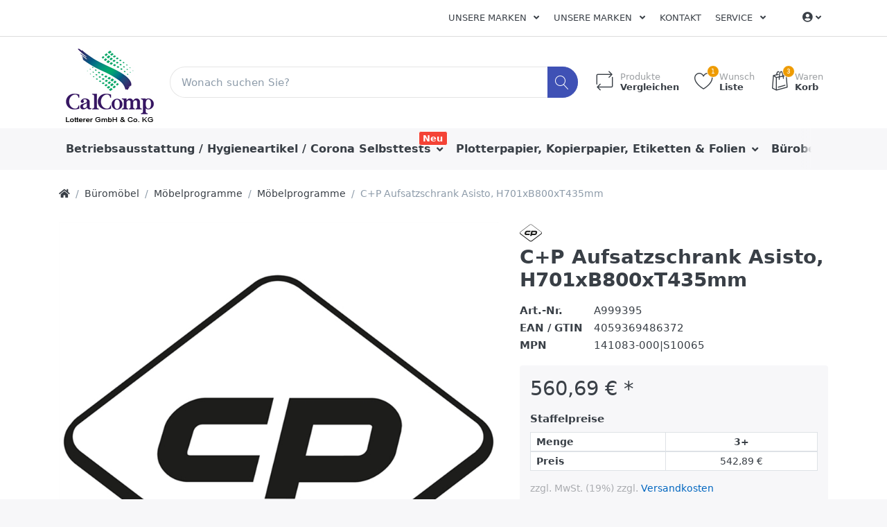

--- FILE ---
content_type: text/html; charset=utf-8
request_url: https://www.lotterer.de/p/c-p-aufsatzschrank-asisto-h701xb800xt435mm-a999395
body_size: 20369
content:

<!DOCTYPE html>
<html  id="" lang="de" dir="ltr" data-pnotify-firstpos1="0">
<head>
    <meta charset="utf-8">
    <title itemprop="name">Lotterer GmbH & Co. KG. C+P Aufsatzschrank Asisto, H701xB800xT435mm</title>
    <meta http-equiv="x-ua-compatible" content="ie=edge">
    <meta name="viewport" content="width=device-width, initial-scale=1.0, maximum-scale=1.0, minimum-scale=1.0, user-scalable=no, viewport-fit=cover, shrink-to-fit=no">
    <meta name="HandheldFriendly" content="true">
    <meta name="description" content="Ihr professioneller Bürohändler, hier erhalten Sie alles für ihr Büro, sämtliches Büromaterial sowie Tinte, Toner, Kopierpapier, Drucker, Plotter Papier, Kaffee, Hygieneartikel, Toilettenpapier, Küchenrollen und vieles mehr" />
    <meta name="keywords" content="Lotterer, Lotterer GmbH &amp; Co. KG, Lotterer.de, Büro, Tinte, Toner, Plotter, Plotterpapier, office, Office, Büromaterialien, OCE, Canon, HP , Brother, PPC Rollen, Kopierpapier, Drucker, Plotter Papier, Kaffee, Toilettenpapier, Küchenrollen, Hygieneartikel, Toilettenpapier, Fair Paper, Fairpaper, Canon, OCE, HP, Brother, Kaffee," />
    <meta name="generator" content="Smartstore 4.1.0.0" />
    <meta property="sm:root" content="/" />



    



<script>
    try {
        if (typeof navigator === 'undefined') navigator = {};
        html = document.documentElement;
        if (/Edge\/\d+/.test(navigator.userAgent)) { html.className += ' edge' }
        else if ('mozMatchesSelector' in html) { html.className += ' moz' }
        else if (/iPad|iPhone|iPod/.test(navigator.userAgent) && !window.MSStream) { html.className += ' ios' }
        else if ('webkitMatchesSelector' in html) { html.className += ' wkit' }
        else if (/constructor/i.test(window.HTMLElement)) { html.className += ' safari' };
        html.className += (this.top === this.window ? ' not-' : ' ') + 'framed';
    } catch (e) { }
</script>
<!--[if !IE]>-->
<script>var ieMode = 0; try { if (document.documentMode) { ieMode = document.documentMode; html.className += ' ie iepost8 ie' + document.documentMode } else { html.className += ' not-ie' }; } catch (e) { }; navigator.isIE = ieMode</script>
<!-- <![endif]-->

<script>
    if (navigator.isIE) {
        document.addEventListener('DOMContentLoaded', function () {
            // Add html alert after header, before content
            const alert = document.createElement('div');
            alert.className = 'container alert alert-warning mt-3';
            alert.innerText = "Sie verwenden einen nicht unterstützten Browser! Bitte ziehen Sie in Betracht, zu einem modernen Browser wie Google Chrome, Firefox oder Opera zu wechseln, um Ihr Einkaufserlebnis in vollen Zügen genießen zu können.";
            const page = document.getElementsByClassName('page-main');
            if (page.length < 1) return;

            const content = document.getElementById('content-wrapper');
            if (!content) return;

            page[0].insertBefore(alert, content);
        });
    }
</script>

    
    <meta name="accept-language" content="de-DE"/>


<script>
	window.Res = {
 "Common.Notification": "Benachrichtigung",  "Common.Close": "Schließen",  "Common.On": "An",  "Common.OK": "OK",  "Common.Cancel": "Abbrechen",  "Common.Off": "Aus",  "Common.CtrlKey": "Strg",  "Common.ShiftKey": "Umschalt",  "Common.AltKey": "Alt",  "Common.DelKey": "Entf",  "Common.EnterKey": "Eingabe",  "Common.EscKey": "Esc",  "Products.Longdesc.More": "Mehr anzeigen",  "Products.Longdesc.Less": "Weniger anzeigen",  "Jquery.Validate.Email": "Bitte geben Sie eine gültige E-Mail-Adresse ein.",  "Jquery.Validate.Required": "Diese Angabe ist erforderlich.",  "Jquery.Validate.Remote": "Bitte korrigieren Sie dieses Feld.",  "Jquery.Validate.Url": "Bitte geben Sie eine gültige URL ein.",  "Jquery.Validate.Date": "Bitte geben Sie ein gültiges Datum ein.",  "Jquery.Validate.DateISO": "Bitte geben Sie ein gültiges Datum (nach ISO) ein.",  "Jquery.Validate.Number": "Bitte geben Sie eine gültige Nummer ein.",  "Jquery.Validate.Digits": "Bitte geben Sie nur Ziffern ein.",  "Jquery.Validate.Creditcard": "Bitte geben Sie eine gültige Kreditkartennummer ein.",  "Jquery.Validate.Equalto": "Wiederholen Sie bitte die Eingabe.",  "Jquery.Validate.Maxlength": "Bitte geben Sie nicht mehr als {0} Zeichen ein.",  "Jquery.Validate.Minlength": "Bitte geben Sie mindestens {0} Zeichen ein.",  "Jquery.Validate.Rangelength": "Die Länge der Eingabe darf minimal {0} und maximal {1} Zeichen lang sein.",  "jquery.Validate.Range": "Bitte geben Sie einen Wert zwischen {0} und {1} ein.",  "Jquery.Validate.Max": "Bitte geben Sie einen Wert kleiner oder gleich {0} ein.",  "Jquery.Validate.Min": "Bitte geben Sie einen Wert größer oder gleich {0} ein.",  "Admin.Common.AreYouSure": "Sind Sie sicher?",  "FileUploader.Dropzone.Message": "Zum Hochladen Dateien hier ablegen oder klicken",  "FileUploader.Dropzone.DictDefaultMessage": "Dateien zum Hochladen hier ablegen",  "FileUploader.Dropzone.DictFallbackMessage": "Ihr Browser unterstützt keine Datei-Uploads per Drag'n'Drop.",  "FileUploader.Dropzone.DictFallbackText": "Bitte benutzen Sie das untenstehende Formular, um Ihre Dateien wie in längst vergangenen Zeiten hochzuladen.",  "FileUploader.Dropzone.DictFileTooBig": "Die Datei ist zu groß ({{filesize}}MB). Maximale Dateigröße: {{maxFilesize}}MB.",  "FileUploader.Dropzone.DictInvalidFileType": "Dateien dieses Typs können nicht hochgeladen werden.",  "FileUploader.Dropzone.DictResponseError": "Der Server gab die Antwort {{statusCode}} zurück.",  "FileUploader.Dropzone.DictCancelUpload": "Upload abbrechen",  "FileUploader.Dropzone.DictUploadCanceled": "Upload abgebrochen.",  "FileUploader.Dropzone.DictCancelUploadConfirmation": "Sind Sie sicher, dass Sie den Upload abbrechen wollen?",  "FileUploader.Dropzone.DictRemoveFile": "Datei entfernen",  "FileUploader.Dropzone.DictMaxFilesExceeded": "Sie können keine weiteren Dateien hochladen.",  "FileUploader.StatusWindow.Uploading.File": "Datei wird hochgeladen",  "FileUploader.StatusWindow.Uploading.Files": "Dateien werden hochgeladen",  "FileUploader.StatusWindow.Complete.File": "Upload abgeschlossen",  "FileUploader.StatusWindow.Complete.Files": "Uploads abgeschlossen",  "FileUploader.StatusWindow.Canceled.File": "Upload abgebrochen",  "FileUploader.StatusWindow.Canceled.Files": "Uploads abgebrochen",     };

    window.ClientId = "109d05b6-674d-41ae-94d8-abb66847c4fd";
</script>


    
    <link as="image" href="//www.lotterer.de/media/332322/content/Lotterer_Logo_04_web.jpg" rel="preload" />
<link as="font" crossorigin="" href="/Content/fontastic/fonts/fontastic.woff" rel="preload" />
<link as="font" crossorigin="" href="/Content/vendors/fa5/webfonts/fa-solid-900.woff2" rel="preload" />
<link as="font" crossorigin="" href="/Content/vendors/fa5/webfonts/fa-regular-400.woff2" rel="preload" />


    

    <link rel="shortcut icon" href="//www.lotterer.de/media/332324/content/favicon.ico?v=4.1" />

    <!-- png icons -->
    <link rel="icon" type="image/png" sizes="16x16" href="//www.lotterer.de/media/332323/content/Icon_CalComp.png?size=16">
    <link rel="icon" type="image/png" sizes="32x32" href="//www.lotterer.de/media/332323/content/Icon_CalComp.png?size=32">
    <link rel="icon" type="image/png" sizes="96x96" href="//www.lotterer.de/media/332323/content/Icon_CalComp.png?size=96">
    <link rel="icon" type="image/png" sizes="196x196" href="//www.lotterer.de/media/332323/content/Icon_CalComp.png?size=196">

    <!-- Apple touch icons -->
    <link rel="apple-touch-icon" sizes="57x57" href="//www.lotterer.de/media/332329/content/Lotterer_Icon_web.jpg?size=57">
    <link rel="apple-touch-icon" sizes="60x60" href="//www.lotterer.de/media/332329/content/Lotterer_Icon_web.jpg?size=60">
    <link rel="apple-touch-icon" sizes="72x72" href="//www.lotterer.de/media/332329/content/Lotterer_Icon_web.jpg?size=72">
    <link rel="apple-touch-icon" sizes="76x76" href="//www.lotterer.de/media/332329/content/Lotterer_Icon_web.jpg?size=76">
    <link rel="apple-touch-icon" sizes="114x114" href="//www.lotterer.de/media/332329/content/Lotterer_Icon_web.jpg?size=114">
    <link rel="apple-touch-icon" sizes="120x120" href="//www.lotterer.de/media/332329/content/Lotterer_Icon_web.jpg?size=120">
    <link rel="apple-touch-icon" sizes="144x144" href="//www.lotterer.de/media/332329/content/Lotterer_Icon_web.jpg?size=144">
    <link rel="apple-touch-icon" sizes="152x152" href="//www.lotterer.de/media/332329/content/Lotterer_Icon_web.jpg?size=152">
    <link rel="apple-touch-icon" sizes="180x180" href="//www.lotterer.de/media/332329/content/Lotterer_Icon_web.jpg?size=180">

    <!-- Microsoft tiles -->
        <meta name="msapplication-TileColor" content="#ffffff">
    <meta name="msapplication-TileImage" content="//www.lotterer.de/media/332323/content/Icon_CalComp.png?size=144">
    <meta name="msapplication-config" content="/browserconfig.xml" />


    <link href="/bundles/css/kaiwroqv5h-z1rrtpbcsflbsbcvwh2pvbrxbslqbuw41?v=r_iu9C0McGILBwpJ5Jh0sPHr58ocqkB_QNBUvsmdW201" rel="stylesheet"/>

<link href="/Themes/Flex/Content/theme.scss" rel="stylesheet" type="text/css" />

    <script src="/bundles/js/w7ar7xaahjxetk7y541-liwb0fnuimdqdas0qtmrxoa1?v=8Ywxgy-xHzt53KjDA9qzUGP_Uv0gvVwf0iyEcYxaCGY1"></script>





    <script>jQuery(function () { if (SmartStore.globalization) { SmartStore.globalization.culture = {"name":"de-DE","englishName":"German (Germany)","nativeName":"Deutsch (Deutschland)","isRTL":false,"language":"de","numberFormat":{",":".",".":",","pattern":[1],"decimals":2,"groupSizes":[3],"+":"+","-":"-","NaN":"NaN","negativeInfinity":"-unendlich","positiveInfinity":"+unendlich","percent":{",":".",".":",","pattern":[0,0],"decimals":2,"groupSizes":[3],"symbol":"%"},"currency":{",":".",".":",","pattern":[8,3],"decimals":2,"groupSizes":[3],"symbol":"€"}},"dateTimeFormat":{"calendarName":"Gregorianischer Kalender","/":".",":":":","firstDay":1,"twoDigitYearMax":2029,"AM":null,"PM":null,"days":{"names":["Sonntag","Montag","Dienstag","Mittwoch","Donnerstag","Freitag","Samstag"],"namesAbbr":["So","Mo","Di","Mi","Do","Fr","Sa"],"namesShort":["So","Mo","Di","Mi","Do","Fr","Sa"]},"months":{"names":["Januar","Februar","März","April","Mai","Juni","Juli","August","September","Oktober","November","Dezember",""],"namesAbbr":["Jan.","Feb.","März","Apr.","Mai","Juni","Juli","Aug.","Sept.","Okt.","Nov.","Dez.",""]},"patterns":{"d":"dd.MM.yyyy","D":"dddd, d. MMMM yyyy","t":"HH:mm","T":"HH:mm:ss","g":"dd.MM.yyyy HH:mm","G":"dd.MM.yyyy HH:mm:ss","f":"dddd, d. MMMM yyyy HH:mm:ss","F":"dddd, d. MMMM yyyy HH:mm:ss","M":"d. MMMM","Y":"MMMM yyyy","u":"yyyy'-'MM'-'dd HH':'mm':'ss'Z'"}}}; }; });</script>
<meta property='sm:pagedata' content='{"type":"category","id":447,"menuItemId":1,"entityId":447,"parentId":69}' />
<meta property='og:site_name' content='Lotterer GmbH & Co.KG' />
<meta property='og:site' content='https://www.lotterer.de/' />
<meta property='og:url' content='https://www.lotterer.de/p/c-p-aufsatzschrank-asisto-h701xb800xt435mm-a999395' />
<meta property='og:type' content='product' />
<meta property='og:title' content='C+P Aufsatzschrank Asisto, H701xB800xT435mm' />
<meta property='twitter:card' content='summary' />
<meta property='twitter:title' content='C+P Aufsatzschrank Asisto, H701xB800xT435mm' />
<meta property='og:image' content='https://www.lotterer.de/media/284456/catalog/c-p-aufsatzschrank-asisto-h701xb800xt435mm-A999395' />
<meta property='og:image:type' content='image/jpeg' />
<meta property='twitter:image' content='https://www.lotterer.de/media/284456/catalog/c-p-aufsatzschrank-asisto-h701xb800xt435mm-A999395' />
<meta property='og:image:alt' content='c-p-aufsatzschrank-asisto-h701xb800xt435mm-A999395' />
<meta property='twitter:image:alt' content='c-p-aufsatzschrank-asisto-h701xb800xt435mm-A999395' />
<meta property='og:image:width' content='800' />
<meta property='og:image:height' content='800' />
<meta property='article:published_time' content='01/01/0001 00:00:00' />


    <script src="/Scripts/smartstore.globalization.adapter.js"></script>


    <!--Powered by Smartstore - https://www.smartstore.com-->
</head>
<body class="lyt-cols-1">

	

<div id="page">
    <div class="canvas-blocker canvas-slidable"></div>

    <div class="page-main canvas-slidable">
            <header id="header">
                <div class="menubar-section d-none d-lg-block menubar-light">
                    <div class="container menubar-container">





<nav class="menubar navbar navbar-slide">
    <nav class="menubar-group ml-0">

    </nav>

	<nav class="menubar-group ml-auto">







<div class="cms-menu cms-menu-dropdown" data-menu-name="test">
	<div class="dropdown">
		<a data-toggle="dropdown" aria-haspopup="true" aria-expanded="false" href="#" rel="nofollow" class="menubar-link">
			<span >Unsere Marken</span>
			<i class="fal fa-angle-down menubar-caret"></i>
		</a>
			<div class="dropdown-menu dropdown-menu-left">
			<a href="https://www.lotterer.de/manufacturer/all" class="dropdown-item menu-link">
				<span >Alle Marken</span>
			</a>
	</div>

	</div>
</div>




<div class="cms-menu cms-menu-dropdown" data-menu-name="test">
	<div class="dropdown">
		<a data-toggle="dropdown" aria-haspopup="true" aria-expanded="false" href="#" rel="nofollow" class="menubar-link">
			<span >Unsere Marken</span>
			<i class="fal fa-angle-down menubar-caret"></i>
		</a>
			<div class="dropdown-menu dropdown-menu-left">
			<a href="https://www.lotterer.de/manufacturer/all" class="dropdown-item menu-link">
				<span >Alle Marken</span>
			</a>
	</div>

	</div>
</div>



			<a class="menubar-link" href="/contactus">Kontakt</a>




<div class="cms-menu cms-menu-dropdown" data-menu-name="helpandservice">
	<div class="dropdown">
		<a data-toggle="dropdown" aria-haspopup="true" aria-expanded="false" href="#" rel="nofollow" class="menubar-link">
			<span >Service</span>
			<i class="fal fa-angle-down menubar-caret"></i>
		</a>
			<div class="dropdown-menu dropdown-menu-left">
			<a href="/newproducts" class="dropdown-item menu-link">
				<span >Neu eingetroffen</span>
			</a>
			<a href="/manufacturer/all" class="dropdown-item menu-link">
				<span >Alle Marken</span>
			</a>
			<a href="/recentlyviewedproducts" class="dropdown-item menu-link">
				<span >Zuletzt angesehen</span>
			</a>
			<a href="/compareproducts" class="dropdown-item menu-link">
				<span >Produktliste vergleichen</span>
			</a>
					<div class="dropdown-divider"></div>
			<a href="/ueber-uns" class="dropdown-item menu-link">
				<span >&#220;ber uns</span>
			</a>
			<a href="/versand-und-rueckgabe" class="dropdown-item menu-link">
				<span >Versandinfos</span>
			</a>
			<a href="/agb" class="dropdown-item menu-link">
				<span >AGB</span>
			</a>
	</div>

	</div>
</div>



	</nav>

    <nav class="menubar-group menubar-group--special">
                        
    </nav>

        <nav id="menubar-my-account" class="menubar-group">
            <div class="dropdown">
                <a class="menubar-link" data-toggle=dropdown aria-haspopup="true" aria-expanded="false" href="/customer/info" rel="nofollow">
                    <i class="fas fa-user-circle menubar-icon"></i>

					    <span></span>
                        <i class="fal fa-angle-down menubar-caret"></i>
                </a>



    <div class="dropdown-menu dropdown-menu-right">
        


		<a class="dropdown-item" href="/customer/info" rel="nofollow">
			<i class="fal fa-user fa-fw"></i>
			<span>Mein Konto</span>
		</a>

        

            <a class="dropdown-item" href="/wishlist">
                <i class="fal fa-heart fa-fw"></i>
				<span>Wunschliste</span> 
				<span class="wishlist-qty badge badge-success d-none">0</span>
			</a> 
                    <a id="topcartlink" class="dropdown-item" href="/cart">
                <i class="fal fa-shopping-bag fa-fw"></i>
				<span>Warenkorb</span> 
				<span class="cart-qty badge badge-success d-none">0</span>
			</a>
        <div class="dropdown-divider"></div>
        <a class="dropdown-item" href="/logout" rel="nofollow">
            <i class="fal fa-sign-out-alt fa-fw"></i>
			<span>Abmelden</span>
		</a>



    </div>
            </div>



        </nav>

</nav>




                    </div>
                </div>
                <div class="shopbar-section shopbar-light"> 
                    <div class="container shopbar-container">

<div class="shopbar">
	<div class="shopbar-col-group shopbar-col-group-brand">
		<!-- LOGO -->
		<div class="shopbar-col shop-logo">

<a href="/" class="brand">          
        <img src='//www.lotterer.de/media/332322/content/Lotterer_Logo_04_web.jpg' 
            alt="Lotterer GmbH &amp; Co.KG" 
            title="Lotterer GmbH &amp; Co.KG"
			class="img-fluid"
            width="150"
            height="120" />
</a>

		</div>

		<!-- SEARCH -->
		<div class="shopbar-col shopbar-search">

<form action="/search" class="instasearch-form" method="get">
	<input type="text"
			class="instasearch-term form-control"
			name="q"
			placeholder="Wonach suchen Sie?"
		    data-instasearch="true"
			data-minlength="3"
			data-showthumbs="true"
			data-url="/instantsearch"
            data-origin="Search/Search"
			 autocomplete="off" />

	<button type="submit" class="btn btn-primary btn-icon instasearch-button" title="Suchen">
		<i class="icm icm-magnifier instasearch-icon"></i>
	</button>

	<div class="instasearch-drop">
		<div class="instasearch-drop-body clearfix"></div>
	</div>


</form>
		</div>
	</div>

	<div class="shopbar-col-group shopbar-col-group-tools">
		<!-- TOOLS -->


<div class="shopbar-col shopbar-tools" data-summary-href="/shoppingcart/cartsummary?cart=True&amp;wishlist=True&amp;compare=True">

	<!-- Hamburger Menu -->
	<div class="shopbar-tool d-lg-none" id="shopbar-menu">
		<a class="shopbar-button" href="#" data-toggle="offcanvas" data-autohide="true" data-placement="left" data-fullscreen="false" data-disablescrolling="true" data-target="#offcanvas-menu">
			<span class="shopbar-button-icon">
				<i class="icm icm-menu"></i>
			</span>
			<span class="shopbar-button-label-sm">
				Menü
			</span>
		</a>
	</div>



	<!-- User -->
	<div class="shopbar-tool d-lg-none" id="shopbar-user">
		<a class="shopbar-button" href="/customer/info">
			<span class="shopbar-button-icon">
				<i class="icm icm-user"></i>
			</span>
			<span class="shopbar-button-label-sm">
				Mein Konto
			</span>
		</a>
	</div>

		<div class="shopbar-tool" id="shopbar-compare" data-target="#compare-tab">
			<a href="/compareproducts"  class="shopbar-button navbar-toggler" data-toggle="offcanvas" data-summary-href="/shoppingcart/cartsummary?compare=True"
			   data-autohide="true" data-placement="right" data-fullscreen="false" data-disablescrolling="true" data-target="#offcanvas-cart">
				<span class="shopbar-button-icon">
					<i class="icm icm-repeat"></i>
					<span class='badge badge-pill label-cart-amount badge-warning' style="display:none" data-bind-to="CompareItemsCount">0</span>
				</span>
				<span class="shopbar-button-label">
					<span>Produkte</span><br />
					<strong>Vergleichen</strong>
				</span>
				<span class="shopbar-button-label-sm">
					Vergleichen
				</span>
			</a>
		</div>

		<div class="shopbar-tool" id="shopbar-wishlist" data-target="#wishlist-tab">
			<a href="/wishlist" class="shopbar-button navbar-toggler" data-toggle="offcanvas" data-summary-href="/shoppingcart/cartsummary?wishlist=True"
				data-autohide="true" data-placement="right" data-fullscreen="false" data-disablescrolling="true" data-target="#offcanvas-cart">
				<span class="shopbar-button-icon">
					<i class="icm icm-heart"></i>
					<span class='badge badge-pill label-cart-amount badge-warning' style="display:none" data-bind-to="WishlistItemsCount">0</span>
				</span>
				<span class="shopbar-button-label">
					<span>Wunsch</span><br />
					<strong>Liste</strong>
				</span>
				<span class="shopbar-button-label-sm">
					Wunschliste
				</span>
			</a>
		</div>

		<div class="shopbar-tool" id="shopbar-cart" data-target="#cart-tab">
			<a href="/cart" class="shopbar-button navbar-toggler" data-toggle="offcanvas" data-summary-href="/shoppingcart/cartsummary?cart=True"
			   data-autohide="true" data-placement="right" data-fullscreen="false" data-disablescrolling="true" data-target="#offcanvas-cart">
				<span class="shopbar-button-icon">
					<i class="icm icm-bag"></i>
					<span class='badge badge-pill label-cart-amount badge-warning' style="display:none" data-bind-to="CartItemsCount">
						0
					</span>
				</span>
				<span class="shopbar-button-label">
					<span>Waren</span><br />
					<strong>Korb</strong>
				</span>
				<span class="shopbar-button-label-sm">
					Warenkorb
				</span>
			</a>
		</div>



</div>



	</div>
</div>
                    </div>
                </div>
                <div class="megamenu-section d-none d-lg-block">
                    <nav class='navbar navbar-light'>
                        <div class="container megamenu-container">



<div class="megamenu simple">



<div class="cms-menu cms-menu-navbar" data-menu-name="main">
    <div class="megamenu-nav megamenu-nav--prev alpha">
	    <a href="#" class="megamenu-nav-btn btn btn-icon"><i class="far fa-chevron-left"></i></a>
    </div>

    <ul class="navbar-nav flex-row flex-nowrap" id="menu-main">

            <li id="main-nav-item-311183" data-id="311183" class="nav-item dropdown-submenu">
                <a href="/c/betriebsausstattung-lager" class="nav-link menu-link dropdown-toggle" aria-expanded="false" data-target="#dropdown-menu-311183">
					<span >Betriebsausstattung / Hygieneartikel / Corona Selbsttests</span>
                </a>
                    <label class="badge badge-danger">Neu</label>
            </li>
            <li id="main-nav-item-311262" data-id="311262" class="nav-item dropdown-submenu">
                <a href="/c/papier-etiketten-folien" class="nav-link menu-link dropdown-toggle" aria-expanded="false" data-target="#dropdown-menu-311262">
					<span >Plotterpapier, Kopierpapier, Etiketten &amp; Folien</span>
                </a>
            </li>
            <li id="main-nav-item-311283" data-id="311283" class="nav-item dropdown-submenu">
                <a href="/c/buerobedarf" class="nav-link menu-link dropdown-toggle" aria-expanded="false" data-target="#dropdown-menu-311283">
					<span >B&#252;robedarf</span>
                </a>
            </li>
            <li id="main-nav-item-311360" data-id="311360" class="nav-item dropdown-submenu">
                <a href="/c/tinte-toner" class="nav-link menu-link dropdown-toggle" aria-expanded="false" data-target="#dropdown-menu-311360">
					<span >Tinte &amp; Toner</span>
                </a>
            </li>
            <li id="main-nav-item-311371" data-id="311371" class="nav-item dropdown-submenu">
                <a href="/c/ordnen-archivieren" class="nav-link menu-link dropdown-toggle" aria-expanded="false" data-target="#dropdown-menu-311371">
					<span >Ordnen &amp; Archivieren</span>
                </a>
            </li>

            <li class="nav-item dropdown" data-id="-1">
                <a href="#" class="nav-link dropdown-toggle" aria-expanded="false" data-target="#dropdown-menu--1">
                    Mehr
                </a>
            </li>
    </ul>

    <div class="megamenu-nav megamenu-nav--next omega">
	    <a href="#" class="megamenu-nav-btn btn btn-icon"><i class="far fa-chevron-right"></i></a>
    </div>
</div>
</div>

<div class="megamenu-dropdown-container simple">
        <div id="dropdown-menu-311183" data-id="311183">
            <div class='dropdown-menu'>        <a href="/c/hygiene-reinigung" id="dropdown-item-311184" data-id="311184" class="dropdown-item">
            <span >Hygiene / Reinigung / Corona Selbsttests</span>
        </a>
        <a href="/c/gebaeude-raumausstattung" id="dropdown-item-311219" data-id="311219" class="dropdown-item">
            <span >Geb&#228;ude &amp; Raumausstattung</span>
        </a>
        <a href="/c/kueche-catering" id="dropdown-item-311224" data-id="311224" class="dropdown-item">
            <span >K&#252;che &amp; Catering</span>
        </a>
        <a href="/c/elektrokleingeraete" id="dropdown-item-311229" data-id="311229" class="dropdown-item">
            <span >Elektrokleinger&#228;te</span>
        </a>
        <a href="/c/lagerausstattung" id="dropdown-item-311236" data-id="311236" class="dropdown-item">
            <span >Lagerausstattung</span>
        </a>
        <a href="/c/arbeitsschutz-sicherheit" id="dropdown-item-311252" data-id="311252" class="dropdown-item">
            <span >Arbeitsschutz &amp; Sicherheit</span>
        </a>
</div>
        </div>
        <div id="dropdown-menu-311262" data-id="311262">
            <div class='dropdown-menu'>        <a href="/c/plotterpapier" id="dropdown-item-311263" data-id="311263" class="dropdown-item">
            <span >Plotterpapier</span>
        </a>
        <a href="/c/papier" id="dropdown-item-311264" data-id="311264" class="dropdown-item">
            <span >Kopierpapier, Endlospapier, Recyclingpapier</span>
        </a>
        <a href="/c/etiketten" id="dropdown-item-311274" data-id="311274" class="dropdown-item">
            <span >Etiketten</span>
        </a>
        <a href="/c/folien" id="dropdown-item-311280" data-id="311280" class="dropdown-item">
            <span >Folien</span>
        </a>
</div>
        </div>
        <div id="dropdown-menu-311283" data-id="311283">
            <div class='dropdown-menu'>        <a href="/c/buecher" id="dropdown-item-311284" data-id="311284" class="dropdown-item">
            <span >B&#252;cher</span>
        </a>
        <a href="/c/schreibtisch-organisation" id="dropdown-item-311287" data-id="311287" class="dropdown-item">
            <span >Schreibtisch Organisation</span>
        </a>
        <a href="/c/formulare-vertraege" id="dropdown-item-311302" data-id="311302" class="dropdown-item">
            <span >Formulare &amp; Vertr&#228;ge</span>
        </a>
        <a href="/c/kalender" id="dropdown-item-311306" data-id="311306" class="dropdown-item">
            <span >Kalender</span>
        </a>
        <a href="/c/buerokleinteile" id="dropdown-item-311310" data-id="311310" class="dropdown-item">
            <span >B&#252;rokleinteile</span>
        </a>
        <a href="/c/kleber" id="dropdown-item-311313" data-id="311313" class="dropdown-item">
            <span >Kleber</span>
        </a>
        <a href="/c/locher-heftgeraete" id="dropdown-item-311319" data-id="311319" class="dropdown-item">
            <span >Locher &amp; Heftger&#228;te</span>
        </a>
        <a href="/c/schreibunterlagen" id="dropdown-item-311326" data-id="311326" class="dropdown-item">
            <span >Schreibunterlagen</span>
        </a>
        <a href="/c/bloecke-notizbuecher" id="dropdown-item-311328" data-id="311328" class="dropdown-item">
            <span >Bl&#246;cke &amp; Notizb&#252;cher</span>
        </a>
        <a href="/c/schreiben-korrigieren" id="dropdown-item-311333" data-id="311333" class="dropdown-item">
            <span >Schreiben &amp; Korrigieren</span>
        </a>
        <a href="/c/stempel" id="dropdown-item-311352" data-id="311352" class="dropdown-item">
            <span >Stempel</span>
        </a>
        <a href="/c/haftnotizen" id="dropdown-item-311354" data-id="311354" class="dropdown-item">
            <span >Haftnotizen</span>
        </a>
        <a href="/c/zettel-zettelkaesten" id="dropdown-item-311357" data-id="311357" class="dropdown-item">
            <span >Zettel &amp; Zettelk&#228;sten</span>
        </a>
</div>
        </div>
        <div id="dropdown-menu-311360" data-id="311360">
            <div class='dropdown-menu'>        <a href="/c/farb-korrekturbaender" id="dropdown-item-311361" data-id="311361" class="dropdown-item">
            <span >Farb- &amp; Korrekturb&#228;nder</span>
        </a>
        <a href="/c/tintenpatronen-toner" id="dropdown-item-311364" data-id="311364" class="dropdown-item">
            <span >Tintenpatronen &amp; Toner</span>
        </a>
        <a href="/c/thermotransferbaender-thermorollen" id="dropdown-item-311369" data-id="311369" class="dropdown-item">
            <span >Thermotransferb&#228;nder &amp; Thermorollen</span>
        </a>
</div>
        </div>
        <div id="dropdown-menu-311371" data-id="311371">
            <div class='dropdown-menu'>        <a href="/c/archivierung" id="dropdown-item-311372" data-id="311372" class="dropdown-item">
            <span >Archivierung</span>
        </a>
        <a href="/c/dokumentenboxen-taschen" id="dropdown-item-311377" data-id="311377" class="dropdown-item">
            <span >Dokumentenboxen &amp; Taschen</span>
        </a>
        <a href="/c/prospekt-sichthuellen" id="dropdown-item-311382" data-id="311382" class="dropdown-item">
            <span >Prospekt- &amp; Sichth&#252;llen</span>
        </a>
        <a href="/c/mappen-hefter" id="dropdown-item-311386" data-id="311386" class="dropdown-item">
            <span >Mappen &amp; Hefter</span>
        </a>
        <a href="/c/registratur" id="dropdown-item-311398" data-id="311398" class="dropdown-item">
            <span >Registratur</span>
        </a>
        <a href="/c/ordner-ringbuecher" id="dropdown-item-311400" data-id="311400" class="dropdown-item">
            <span >Ordner &amp; Ringb&#252;cher</span>
        </a>
</div>
        </div>
        <div id="dropdown-menu-311409" data-id="311409">
            <div class='dropdown-menu'>        <a href="/c/briefumschlaege" id="dropdown-item-311410" data-id="311410" class="dropdown-item">
            <span >Briefumschl&#228;ge</span>
        </a>
        <a href="/c/kartons-fuellmaterial" id="dropdown-item-311415" data-id="311415" class="dropdown-item">
            <span >Kartons &amp; F&#252;llmaterial</span>
        </a>
        <a href="/c/versandtaschen-rollen" id="dropdown-item-311418" data-id="311418" class="dropdown-item">
            <span >Versandtaschen &amp; Rollen</span>
        </a>
        <a href="/c/versand-zubehoer" id="dropdown-item-311424" data-id="311424" class="dropdown-item">
            <span >Versand Zubeh&#246;r</span>
        </a>
</div>
        </div>
        <div id="dropdown-menu-311430" data-id="311430">
            <div class='dropdown-menu'>        <a href="/plotter" id="dropdown-item-311431" data-id="311431" class="dropdown-item">
            <span >Plotter &amp; Faltmaschinen</span>
        </a>
        <a href="/c/drucker-scanner-faxgeraete" id="dropdown-item-311432" data-id="311432" class="dropdown-item">
            <span >Drucker, Scanner &amp; Faxger&#228;te</span>
        </a>
        <a href="/c/faxgeraete" id="dropdown-item-311437" data-id="311437" class="dropdown-item">
            <span >Dokumentenscanner &amp; Faxger&#228;te</span>
        </a>
        <a href="/c/telefone-smartphones" id="dropdown-item-311438" data-id="311438" class="dropdown-item">
            <span >Telefone &amp; Smartphones</span>
        </a>
        <a href="/c/bargeldabwicklung" id="dropdown-item-311446" data-id="311446" class="dropdown-item">
            <span >Bargeldabwicklung</span>
        </a>
        <a href="/c/audio-hifi" id="dropdown-item-311453" data-id="311453" class="dropdown-item">
            <span >Audio &amp; HiFi</span>
        </a>
        <a href="/c/batterien-akkus-stromquellen" id="dropdown-item-311456" data-id="311456" class="dropdown-item">
            <span >Batterien, Akkus &amp; Stromquellen</span>
        </a>
        <a href="/c/kameras-videos-zubehoer" id="dropdown-item-311459" data-id="311459" class="dropdown-item">
            <span >Kameras, Videos &amp; Zubeh&#246;r</span>
        </a>
        <a href="/c/pc-zubehoer" id="dropdown-item-311461" data-id="311461" class="dropdown-item">
            <span >PC Zubeh&#246;r</span>
        </a>
        <a href="/c/videospiele" id="dropdown-item-311470" data-id="311470" class="dropdown-item">
            <span >Videospiele</span>
        </a>
        <a href="/c/kabel-steckdosen-adapter" id="dropdown-item-311474" data-id="311474" class="dropdown-item">
            <span >Kabel, Steckdosen &amp; Adapter</span>
        </a>
        <a href="/c/bueromaschinen" id="dropdown-item-311478" data-id="311478" class="dropdown-item">
            <span >B&#252;romaschinen</span>
        </a>
        <a href="/c/rechner" id="dropdown-item-311490" data-id="311490" class="dropdown-item">
            <span >Rechner</span>
        </a>
        <a href="/c/monitore-zubehoer" id="dropdown-item-311493" data-id="311493" class="dropdown-item">
            <span >Monitore &amp; Zubeh&#246;r</span>
        </a>
        <a href="/c/speichermedien-zubehoer" id="dropdown-item-311498" data-id="311498" class="dropdown-item">
            <span >Speichermedien &amp; Zubeh&#246;r</span>
        </a>
        <a href="/c/software" id="dropdown-item-311504" data-id="311504" class="dropdown-item">
            <span >Software</span>
        </a>
</div>
        </div>
        <div id="dropdown-menu-311506" data-id="311506">
            <div class='dropdown-menu'>        <a href="/c/basteln" id="dropdown-item-311507" data-id="311507" class="dropdown-item">
            <span >Basteln</span>
        </a>
        <a href="/c/schule" id="dropdown-item-311514" data-id="311514" class="dropdown-item">
            <span >Schule</span>
        </a>
        <a href="/c/zeichnen-malen" id="dropdown-item-311520" data-id="311520" class="dropdown-item">
            <span >Zeichnen &amp; Malen</span>
        </a>
</div>
        </div>
        <div id="dropdown-menu-311533" data-id="311533">
            <div class='dropdown-menu'>        <a href="/c/ausstellungssysteme" id="dropdown-item-311534" data-id="311534" class="dropdown-item">
            <span >Ausstellungssysteme</span>
        </a>
        <a href="/c/flipcharts-zubehoer" id="dropdown-item-311536" data-id="311536" class="dropdown-item">
            <span >Flipcharts &amp; Zubeh&#246;r</span>
        </a>
        <a href="/c/tafeln-waende" id="dropdown-item-311541" data-id="311541" class="dropdown-item">
            <span >Tafeln &amp; W&#228;nde</span>
        </a>
        <a href="/c/information-werbung" id="dropdown-item-311545" data-id="311545" class="dropdown-item">
            <span >Information &amp; Werbung</span>
        </a>
        <a href="/c/moderation" id="dropdown-item-311562" data-id="311562" class="dropdown-item">
            <span >Moderation</span>
        </a>
        <a href="/c/beamers-leinwaende" id="dropdown-item-311567" data-id="311567" class="dropdown-item">
            <span >Beamers &amp; Leinw&#228;nde</span>
        </a>
</div>
        </div>
        <div id="dropdown-menu-311573" data-id="311573">
            <div class='dropdown-menu'>        <a href="/c/tische" id="dropdown-item-311574" data-id="311574" class="dropdown-item">
            <span >Tische</span>
        </a>
        <a href="/c/schraenke" id="dropdown-item-311580" data-id="311580" class="dropdown-item">
            <span >Schr&#228;nke</span>
        </a>
        <a href="/c/moebelprogramme" id="dropdown-item-311585" data-id="311585" class="dropdown-item">
            <span >M&#246;belprogramme</span>
        </a>
        <a href="/c/lampen-leuchten" id="dropdown-item-311588" data-id="311588" class="dropdown-item">
            <span >Lampen &amp; Leuchten</span>
        </a>
        <a href="/c/sitzmoebel" id="dropdown-item-311592" data-id="311592" class="dropdown-item">
            <span >Sitzm&#246;bel</span>
        </a>
        <a href="/c/bodenschutzmatten" id="dropdown-item-311596" data-id="311596" class="dropdown-item">
            <span >Bodenschutzmatten</span>
        </a>
        <a href="/c/trennwaende" id="dropdown-item-311598" data-id="311598" class="dropdown-item">
            <span >Trennw&#228;nde</span>
        </a>
        <a href="/c/regalsysteme" id="dropdown-item-311600" data-id="311600" class="dropdown-item">
            <span >Regalsysteme</span>
        </a>
        <a href="/c/container" id="dropdown-item-311604" data-id="311604" class="dropdown-item">
            <span >Container </span>
        </a>
        <a href="/c/moebelzubehoer" id="dropdown-item-311606" data-id="311606" class="dropdown-item">
            <span >M&#246;belzubeh&#246;r</span>
        </a>
</div>
        </div>
        <div id="dropdown-menu-311608" data-id="311608">
            <div class='dropdown-menu'>        <a href="/c/arbeitsschutz" id="dropdown-item-311609" data-id="311609" class="dropdown-item">
            <span >Arbeitsschutz</span>
        </a>
        <a href="/c/baustellentechnik" id="dropdown-item-311621" data-id="311621" class="dropdown-item">
            <span >Baustellentechnik</span>
        </a>
        <a href="/c/chemikalien" id="dropdown-item-311629" data-id="311629" class="dropdown-item">
            <span >Chemikalien</span>
        </a>
        <a href="/c/betrieb" id="dropdown-item-311647" data-id="311647" class="dropdown-item">
            <span >Betrieb</span>
        </a>
        <a href="/c/erste-hilfe-medizin-brandschutz" id="dropdown-item-311666" data-id="311666" class="dropdown-item">
            <span >Erste Hilfe, Medizin, Brandschutz</span>
        </a>
        <a href="/c/esd-produkte" id="dropdown-item-311674" data-id="311674" class="dropdown-item">
            <span >ESD-Produkte</span>
        </a>
        <a href="/c/gartentechnik-bedarf" id="dropdown-item-311680" data-id="311680" class="dropdown-item">
            <span >Gartentechnik &amp; -Bedarf</span>
        </a>
        <a href="/c/innovationswelt" id="dropdown-item-311689" data-id="311689" class="dropdown-item">
            <span >Innovationswelt</span>
        </a>
        <a href="/c/leitern-gerueste-steigtechnik" id="dropdown-item-311691" data-id="311691" class="dropdown-item">
            <span >Leitern, Ger&#252;ste &amp; Steigtechnik</span>
        </a>
        <a href="/c/raeder-rollen-reifen" id="dropdown-item-311709" data-id="311709" class="dropdown-item">
            <span >R&#228;der, Rollen &amp; Reifen</span>
        </a>
        <a href="/c/umweltschutz" id="dropdown-item-311715" data-id="311715" class="dropdown-item">
            <span >Umweltschutz</span>
        </a>
        <a href="/c/winterwelt" id="dropdown-item-311727" data-id="311727" class="dropdown-item">
            <span >Winterwelt</span>
        </a>
        <a href="/c/befestigungstechnik" id="dropdown-item-311730" data-id="311730" class="dropdown-item">
            <span >Befestigungstechnik</span>
        </a>
</div>
        </div>
        <div id="dropdown-menu-311740" data-id="311740">
            <div class='dropdown-menu'>        <a href="/c/lebensmittel-getraenke" id="dropdown-item-311741" data-id="311741" class="dropdown-item">
            <span >Lebensmittel &amp; Getr&#228;nke</span>
        </a>
        <a href="/c/eventartikel" id="dropdown-item-311748" data-id="311748" class="dropdown-item">
            <span >Eventartikel</span>
        </a>
        <a href="/c/geschenke-partyzubehoer" id="dropdown-item-311751" data-id="311751" class="dropdown-item">
            <span >Geschenke &amp; Partyzubeh&#246;r</span>
        </a>
        <a href="/c/unterwegs" id="dropdown-item-311759" data-id="311759" class="dropdown-item">
            <span >Unterwegs</span>
        </a>
        <a href="/c/heim-profiwerkzeuge" id="dropdown-item-311763" data-id="311763" class="dropdown-item">
            <span >Heim- &amp; Profiwerkzeuge</span>
        </a>
</div>
        </div>

        <div id="dropdown-menu--1" data-id="-1">
            <div class='dropdown-menu'>        <a href="/c/versand-poststelle" id="dropdown-item-311409" data-id="311409" class="dropdown-item">
            <span >Versand &amp; Poststelle</span>
        </a>
        <a href="/c/technik-bueromaschinen" id="dropdown-item-311430" data-id="311430" class="dropdown-item">
            <span >Plotter, Drucker &amp; B&#252;romaschinen</span>
        </a>
        <a href="/c/schul-bastelbedarf" id="dropdown-item-311506" data-id="311506" class="dropdown-item">
            <span >Schul &amp; Bastelbedarf</span>
        </a>
        <a href="/c/praesentation-konferenz" id="dropdown-item-311533" data-id="311533" class="dropdown-item">
            <span >Pr&#228;sentation &amp; Konferenz</span>
        </a>
        <a href="/c/bueromoebel" id="dropdown-item-311573" data-id="311573" class="dropdown-item">
            <span >B&#252;rom&#246;bel</span>
        </a>
        <a href="/c/industrie" id="dropdown-item-311608" data-id="311608" class="dropdown-item">
            <span >Industrie</span>
        </a>
        <a href="/c/weitere-sortimente" id="dropdown-item-311740" data-id="311740" class="dropdown-item">
            <span >Weitere Sortimente</span>
        </a>
</div>
        </div>
</div>


<script>
    $(function () {
        $(".megamenu-container").megaMenu();
    });
</script>    
						</div>
					</nav>
				</div>
			</header>

        <div id="content-wrapper">

            <section id="content" class="container">


<div class="breadcrumb-container d-none d-md-flex flex-wrap align-items-center mb-4">
	<ol class="breadcrumb mb-0" itemscope itemtype="http://schema.org/BreadcrumbList">
		<li class="breadcrumb-item" itemprop="itemListElement" itemscope itemtype="http://schema.org/ListItem">
			<a href="/" title="Home" itemprop="item">
				<meta itemprop="name" content="Startseite">
				<meta itemprop="position" content="1">
				<i class="fa fa-home"></i>
			</a>
		</li>
			<li class="breadcrumb-item" itemprop="itemListElement" itemscope itemtype="http://schema.org/ListItem">
					<a href="/c/bueromoebel" title="B&#252;rom&#246;bel" itemprop="item"><meta itemprop="position" content="2"><span itemprop="name" dir="auto">B&#252;rom&#246;bel</span></a>
			</li>
			<li class="breadcrumb-item" itemprop="itemListElement" itemscope itemtype="http://schema.org/ListItem">
					<a href="/c/moebelprogramme" title="M&#246;belprogramme" itemprop="item"><meta itemprop="position" content="3"><span itemprop="name" dir="auto">M&#246;belprogramme</span></a>
			</li>
			<li class="breadcrumb-item" itemprop="itemListElement" itemscope itemtype="http://schema.org/ListItem">
					<a href="/c/moebelprogramme-447" title="M&#246;belprogramme" itemprop="item"><meta itemprop="position" content="4"><span itemprop="name" dir="auto">M&#246;belprogramme</span></a>
			</li>
	</ol>
    <div class="breadcrumb-item active">
        <span>C+P Aufsatzschrank Asisto, H701xB800xT435mm</span>
    </div>
</div>




                <div id="content-body" class="row">


					<div id="content-center" class="col-lg-12">






<div class="page product-details-page" itemscope itemtype="http://schema.org/Product">


    <article class="pd page-body">

        <div id="main-update-container" class="update-container" data-url="/product/updateproductdetails?productId=54760&amp;bundleItemId=0">
<form action="/p/c-p-aufsatzschrank-asisto-h701xb800xt435mm-a999395" id="pd-form" method="post">                <!-- Top Content: Picture, Description, Attrs, Variants, Bundle Items, Price etc. -->
                <section class="row pd-section pd-section-top">
                    <!-- Picture -->
                    <div class="col-12 col-md-6 col-lg-7 pd-data-col">


                        <div id="pd-gallery-container">

<div id="pd-gallery-container-inner">
    <div id="pd-gallery" class="mb-3">
        


<div class="gal-box">
    <!-- Thumbnail navigation -->
    <div class="gal-nav-cell gal-nav-hidden">
        <div class="gal-nav">
            <div class="gal-list">
                <div class="gal-track" itemscope itemtype="http://schema.org/ImageGallery">
                        <div class="gal-item" itemprop="associatedMedia" itemscope itemtype="http://schema.org/ImageObject">
                            <a class="gal-item-viewport"
                               itemprop="contentUrl"
                               href="//www.lotterer.de/media/284456/catalog/c-p-aufsatzschrank-asisto-h701xb800xt435mm-A999395"
                               data-type="image"
                               data-width="800"
                               data-height="800"
                               data-medium-image="//www.lotterer.de/media/284456/catalog/c-p-aufsatzschrank-asisto-h701xb800xt435mm-A999395?size=600"
                               title="C+P Aufsatzschrank Asisto, H701xB800xT435mm, Bild 1 gro&#223;"
                               data-picture-id="284456">
                                
<img src="//www.lotterer.de/media/284456/catalog/c-p-aufsatzschrank-asisto-h701xb800xt435mm-A999395?size=72"
     class="gal-item-content file-img"
     alt="c-p-aufsatzschrank-asisto-h701xb800xt435mm-A999395"
     title="C+P Aufsatzschrank Asisto, H701xB800xT435mm, Bild 1 gro&#223;" />
                            </a>
                        </div>
                </div>
            </div>
        </div>
    </div>
    <!-- Picture -->
    <div class="gal-cell">
        <div class="gal">
                    <div class="gal-item">
                        <a class="gal-item-viewport" href="//www.lotterer.de/media/284456/catalog/c-p-aufsatzschrank-asisto-h701xb800xt435mm-A999395"
                           data-thumb-image="//www.lotterer.de/media/284456/catalog/c-p-aufsatzschrank-asisto-h701xb800xt435mm-A999395?size=72"
                           data-medium-image="//www.lotterer.de/media/284456/catalog/c-p-aufsatzschrank-asisto-h701xb800xt435mm-A999395?size=600"
                           data-picture-id="284456">
                            
                                <img class="gal-item-content file-img"
                                     src="//www.lotterer.de/media/284456/catalog/c-p-aufsatzschrank-asisto-h701xb800xt435mm-A999395?size=600"
                                     data-zoom="//www.lotterer.de/media/284456/catalog/c-p-aufsatzschrank-asisto-h701xb800xt435mm-A999395"
                                     data-zoom-width="800"
                                     data-zoom-height="800"
                                     alt="c-p-aufsatzschrank-asisto-h701xb800xt435mm-A999395"
                                     title="C+P Aufsatzschrank Asisto, H701xB800xT435mm"
                                     itemprop="image" />
                        </a>
                    </div>
        </div>
    </div>
</div>


    </div>
</div>
                        </div>


                    </div>

                    <!-- Sidebar: Info, Price, Buttons etc. -->
                    <aside class="col-12 col-md-6 col-lg-5 pd-info-col zoom-window-container">


                        <!-- Title/Brand/ReviewSummary -->



<div class="pd-info pd-group">
	<!-- Brand -->
    <div class="pd-brand-block">
        <a class="pd-brand" href="/b/c-p">
                <img class="pd-brand-picture" src="//www.lotterer.de/media/332420/catalog/C_P.jpg?size=256" alt="Bilder f&#252;r Hersteller C+P" title="Alle Produkte von C+P" />
        </a>
        <meta itemprop="brand" content="C+P">

            <meta itemprop="sku" content="A999395" />

            <meta itemprop="gtin" content="4059369486372" />

            <meta itemprop="mpn" content="141083-000|S10065" />
    </div>

	<!-- Title -->
	<div class="page-title">
		<h1  class="pd-name" itemprop="name">
C+P Aufsatzschrank Asisto, H701xB800xT435mm		</h1>
	</div>

	<!-- Short description -->
</div>

<!-- Review Overview -->






                        <!-- Bundle Items -->

                            <!-- Product attributes (SKU, EAN, Weight etc.) -->
                            <div class="pd-attrs-container" data-partial="Attrs">



<table class="pd-attrs pd-group">

        <tr class="pd-attr-sku">
            <td>Art.-Nr.</td>
            <td itemprop="sku">A999395</td>
        </tr>

        <tr class="pd-attr-gtin">
            <td>EAN / GTIN</td>
            <td itemprop="gtin13">4059369486372</td>
        </tr>

        <tr class="pd-attr-mpn">
            <td>MPN</td>
            <td itemprop="mpn">141083-000|S10065</td>
        </tr>





</table>



                            </div>
                            <!-- Offer box -->

<div class="pd-offer" itemprop="offers" itemscope itemtype="http://schema.org/Offer">
    <meta itemprop="itemCondition" content="http://schema.org/NewCondition" />
    <link itemprop="url" href="https://www.lotterer.de/p/c-p-aufsatzschrank-asisto-h701xb800xt435mm-a999395" />
            <div class="pd-offer-price-container" data-partial="Price">



<div class="pd-offer-price">
		<!-- Current price -->
		<div class="pd-group clearfix">
			<div class="row sm-gutters pd-price-group">
				<div class="col-auto pd-price-block">
						<meta itemprop="priceCurrency" content="EUR" />
										<div class="pd-price">
							<meta itemprop="price" content="560.69" />

                        <span class="">
                            560,69 € *
                        </span>
					</div>
				</div>
			</div>

			<!-- Regular price -->
            


		</div>
		<!-- Tier prices -->
            <div class="pd-tierprices">



<div class="pd-tierprices pd-group">
	<h6 class="font-weight-medium mb-2">
		Staffelpreise
	</h6>
	<div class="table-responsive">
		<table class="table table-bordered table-sm table-tierprices">
			<thead>
				<tr>
					<th>Menge</th>
						<th class="pd-tierprice-qty text-center">
							3+
						</th>
				</tr>
			</thead>
			<tbody>
				<tr>
					<th>Preis</th>
						<td class="pd-tierprice-price text-nowrap text-center">
							542,89 €
						</td>
				</tr>
			</tbody>
		</table>
	</div>
</div>
            </div>
		<!-- Pangv & legal info -->
			<div class="pd-group">
									<div class="pd-legalinfo">
						zzgl. MwSt. (19%)  zzgl. <a href="/versand-und-rueckgabe">Versandkosten</a>
					</div>
			</div>
</div>
            </div>

    <meta itemprop="availability" content="http://schema.org/SoldOut" />


    <div class="pd-stock-info-container" data-partial="Stock">



<div class="pd-stock-info pd-group">
			<meta itemprop="availability" content="http://schema.org/OutOfStock" />
		 <div class="pd-stock pd-outofstock"><span style="color:black">Bestand:</span> Auf Anfrage</div>


</div>
    </div>



    <div class="pd-offer-actions-container" data-partial="OfferActions">



<div class="row pd-offer-actions">
</div>

    </div>




<div class="pd-actions-container">

		<div class="row sm-gutters pd-actions">
            <div class="col-3 pd-action-item" >
                    <a data-href='/cart/addproduct/54760/2' data-form-selector="#pd-form"
                       title="Auf die Wunschliste"
                       href="#"
                       class="pd-action-link pd-action-link-special ajax-cart-link action-add-to-wishlist"
                       rel="nofollow"
                       data-type="wishlist"
                       data-action="add">
                        <i class="pd-action-icon icm icm-heart"></i>
                            <span class="pd-action-label">Merken</span>
                    </a>
            </div>
            <div class="col-3 pd-action-item" >
                    <a data-href='/catalog/addproducttocompare/54760' 
                       title="Der Vergleichsliste hinzuf&#252;gen"
                       href="#"
                       class="pd-action-link pd-action-link-special action-compare ajax-cart-link"
                       rel="nofollow"
                       data-type="compare"
                       data-action="add">
                        <i class="pd-action-icon icm icm-repeat"></i>
                            <span class="pd-action-label">Vergleichen</span>
                    </a>
            </div>
            <div class="col-3 pd-action-item" >
                    <a class="pd-action-link action-ask-question action-ask-question" href="javascript:void(0)"
                       data-href="/product/askquestionajax/54760"
                       data-form-selector="#pd-form" rel="nofollow" title="Fragen zum Artikel?">
                        <i class="pd-action-icon icm icm-envelope"></i>
                            <span class="pd-action-label">Fragen?</span>
                    </a>
            </div>
            <div class="col-3 pd-action-item" >
                <a class="pd-action-link action-bullhorn" href="/product/emailafriend/54760" rel="nofollow">
                    <i class="pd-action-icon icm icm-bullhorn"></i>
                        <span class="pd-action-label">Weitersagen</span>
                </a>
            </div>
		</div>
</div>


</div>

<script>
    // Ask question
    $(document).on('click', '.action-ask-question', function (e) {
        e.preventDefault();
        const el = $(this);
		const form = el.data('form-selector');
		if (form) {  
			const href = el.data('href');
            $.ajax({
				cache: false,
                url: href,
                data: $(form).serialize(),
				success: function (response) {
					// Redirect to ask question get action
					if (response.redirect)
						location.href = response.redirect;
				}
            });
        }
    });
</script>

                        <!-- social share -->
                            <div class="pd-share d-flex justify-content-center mt-3">
                                <!-- AddThis Button BEGIN --><div class="addthis_toolbox addthis_default_style addthis_32x32_style"><a class="addthis_button_preferred_1"></a><a class="addthis_button_preferred_2"></a><a class="addthis_button_preferred_3"></a><a class="addthis_button_preferred_4"></a><a class="addthis_button_compact"></a><a class="addthis_counter addthis_bubble_style"></a></div><script type="text/javascript">var addthis_config = {"data_track_addressbar":false};</script><script type="text/javascript" src="//s7.addthis.com/js/300/addthis_widget.js#pubid=ra-50f6c18f03ecbb2f"></script><!-- AddThis Button END -->
                            </div>



                    </aside>
                </section>
</form>        </div>

        <!-- Bottom Content: Full Description, Specification, Review etc. -->
        <section class="pd-section pd-section-bottom">
                <!-- Tabs -->

<div class="pd-tabs tabbable nav-responsive" id="pd-tabs" data-breakpoint="&lt;md">
	<ul class="nav nav-tabs nav-tabs-line d-none">
		<li class="nav-item"><a class="nav-link active" href="#pd-tabs-1" data-toggle="tab" data-loaded="true"><span class="tab-caption">Beschreibung</span><span class="nav-link-summary">Stahl-Fl&#252;gelt&#252;renschrank Asisto, als Aufsatzschrank, Korpus aus stabiler Stahlkonstruktion mit filigraner Kantenoptik und 
hochwertiger Einbrennbeschichtung f&#252;r hohe UV-Best&#228;ndigkeit, mit integrierter Niveauregulierung, bequem von innen 
bedienbar, hohe Flexibilit&#228;t der Inneneinrichtung durch H&#246;h...</span></a></li>
	</ul><div class="tab-content">
		<div class="tab-content-header">
				<a href="javascript:void()" class="btn btn-secondary btn-flat btn-no-border offcanvas-closer rounded-0" title="Schließen">
		<i class="fa fa-chevron-left"></i>
		<span>Schließen</span>
	</a>


		</div><div class="tab-pane active" role="tabpanel" id="pd-tabs-1">
			<div  itemprop='description' class='long-text html-editor-content'>Stahl-Flügeltürenschrank Asisto, als Aufsatzschrank, Korpus aus stabiler Stahlkonstruktion mit filigraner Kantenoptik und 
hochwertiger Einbrennbeschichtung für hohe UV-Beständigkeit, mit integrierter Niveauregulierung, bequem von innen 
bedienbar, hohe Flexibilität der Inneneinrichtung durch Höhenverstellbarkeit im 15 mm Raster, 1 Wechselzylinder matt 
vernickelt mit 2 Schlüsseln, 2 Ergonomische Design-Bügelgriffe für einfache Bedienung, aus Metall, matt vernickelt, 2 
Stahltüren doppelwandig, gedämmt für angenehmes Geräuschverhalten, Türaufhängung in innen liegenden Scharnieren mit 
großzügigem Öffnungswinkel ca. 225 Grad, zueinanderschlagend für gemeinsamen Verschluss, 1 Einlegeboden aus Stahl 
lackiert, mit hoher Traglast von 70 kg, 
Maße (H x B x T): 701 x 800 x 435 mm, Korpus: RAL 7035 Lichtgrau, Türen: RAL 5023 Fernblau, Inneneinrichtung: RAL 
7021 Schwarzgrau 
</div>

		</div>
	</div><input type='hidden' class='loaded-tab-name' name='LoadedTabs' value='#pd-tabs-1' />

</div><script>$(function() { $('#pd-tabs').responsiveNav(); })</script>






                <!-- Tags -->

                <!-- Related products -->
                <!-- Products also purchased -->

        </section>
    </article>



    



<div class="product-grid recently-viewed-product-grid block block-boxed">
	<div class="block-title">
		<h3>Zuletzt angesehen</h3>
	</div>
	<div class="block-body pt-0">
		<div class="artlist-carousel">






    <div id="artlist-5820156183" class='artlist artlist-grid artlist-4-cols'>



<article class="art" data-id="54760">
	<div class="art-picture-block">
			<a class='art-picture img-center-container' href="/p/c-p-aufsatzschrank-asisto-h701xb800xt435mm-a999395" title="Zeige Details f&#252;r C+P Aufsatzschrank Asisto, H701xB800xT435mm" >
				<img src="//www.lotterer.de/media/284456/catalog/c-p-aufsatzschrank-asisto-h701xb800xt435mm-A999395?size=256" alt="c-p-aufsatzschrank-asisto-h701xb800xt435mm-A999395" title="Zeige Details f&#252;r C+P Aufsatzschrank Asisto, H701xB800xT435mm" loading="lazy" />
			</a>
	</div>




<div class="art-brand">
			<span >C+P</span>
</div>




    <h3  class="art-name">
        <a href="/p/c-p-aufsatzschrank-asisto-h701xb800xt435mm-a999395" title="C+P Aufsatzschrank Asisto, H701xB800xT435mm">
            <span>C+P Aufsatzschrank Asisto, H701xB800xT435mm</span>
        </a>
    </h3>







	<div class="art-price-block">
		<span class="art-price">
            ab 542,89 € *
		</span>


	</div>













</article>

    </div>


		</div>
	</div>
</div>


</div>

<script>
    $(function () {
        var settings = {
            galleryStartIndex: 0,
            enableZoom: toBool('True')
        };

    	$('#pd-form').productDetail(settings);
    });
</script>


					</div>



                </div>
            </section>
        </div>



            <footer id="footer" class="footer-light">





	<div class="footer-social-wrapper">
		<div class="container footer-social">
			<div class="row">
				<div class="col text-center">
						<a href="https://www.facebook.com/Lotterer" target="_blank" class="btn x-btn-secondary btn-circle btn-social btn-brand-facebook-f">
							<i class="fab fa-facebook-f"></i>
						</a>
						<a href="https://instagram.com/lotterer_gmbh_co.kg?utm_source=qr" target="_blank" class="btn x-btn-secondary btn-circle btn-social btn-brand-instagram">
							<i class="fab fa-instagram"></i>
						</a>
				</div>
			</div>
		</div>
	</div>

<div class="footer-main-wrapper">
	<div class="container footer-main">
		<div class="row sm-gutters">

			<div class="col-md-3">
				<nav class="footer-links nav-collapsible">
					<h4 class="footer-title nav-toggler collapsed" data-toggle="collapse" data-target="#footer-info" aria-controls="footer-info" aria-expanded="false">
                        Informationen
                    </h4>
					<div class="collapse nav-collapse" id="footer-info">


<div class="cms-menu cms-menu-linklist" data-menu-name="footerinformation">
    <ul class="list-unstyled">
            <li>
                <a href="/newproducts" class="menu-link">

                    <span >Neu eingetroffen</span>
                </a>
            </li>
            <li>
                <a href="/recentlyviewedproducts" class="menu-link">

                    <span >Zuletzt angesehen</span>
                </a>
            </li>
            <li>
                <a href="/compareproducts" class="menu-link">

                    <span >Produktliste vergleichen</span>
                </a>
            </li>
    </ul>
</div>
					</div>
				</nav>
			</div>

			<div class="col-md-3">
				<nav class="footer-links nav-collapsible">
					<h4 class="footer-title nav-toggler collapsed" data-toggle="collapse" data-target="#footer-service" aria-controls="footer-service" aria-expanded="false">
                        <span class="d-none d-md-block">Service</span>
                        <span class="d-md-none">Service, Versand & Zahlung</span>
                    </h4>
					<div class="collapse nav-collapse" id="footer-service">


<div class="cms-menu cms-menu-linklist" data-menu-name="footerservice">
    <ul class="list-unstyled">
            <li>
                <a href="/contactus" class="menu-link">

                    <span >Kontakt</span>
                </a>
            </li>
            <li>
                <a href="/versand-und-rueckgabe" class="menu-link">

                    <span >Versandinfos</span>
                </a>
            </li>
            <li>
                <a href="/zahlungsarten" class="menu-link">

                    <span >Zahlungsarten</span>
                </a>
            </li>
    </ul>
</div>
					</div>
				</nav>
			</div>

			<div class="col-md-3">
				<nav class="footer-links company nav-collapsible">
					<h4 class="footer-title nav-toggler collapsed" data-toggle="collapse" data-target="#footer-company" aria-controls="footer-company" aria-expanded="false">
                        <span class="d-none d-md-block">Firma</span>
                        <span class="d-md-none">Firma, Impressum & Datenschutz</span>
                    </h4>
					<div class="collapse nav-collapse" id="footer-company">


<div class="cms-menu cms-menu-linklist" data-menu-name="footercompany">
    <ul class="list-unstyled">
            <li>
                <a href="/ueber-uns" class="menu-link">

                    <span >&#220;ber uns</span>
                </a>
            </li>
            <li>
                <a href="/impressum" class="menu-link">

                    <span >Impressum</span>
                </a>
            </li>
            <li>
                <a href="/datenschutz" class="menu-link">

                    <span >Datenschutz</span>
                </a>
            </li>
            <li>
                <a href="/agb" class="menu-link">

                    <span >AGB</span>
                </a>
            </li>
    </ul>
</div>
					</div>
				</nav>
			</div>

			<div class="col-md-3">






<div class="block  topic-widget topic-widget-logoBtn">

    <div class="block-body " >
		
		<p><img src="/media/336331/file/SSV Ulm Logo.png" style="width: 235.333px; height: 70.6px;"><br></p>
    </div>
</div>
				
					<div class="footer-newsletter nav-collapsible" data-subscription-url="/newsletter/subscribe">
						<h4 class="footer-title nav-toggler collapsed" data-toggle="collapse" data-target="#footer-newsletter" aria-controls="footer-newsletter" aria-expanded="false">Newsletter abonnieren</h4>
						<div class="collapse nav-collapse" id="footer-newsletter">
							<div id="newsletter-subscribe-block">
								<div class="input-group has-icon mb-2">
									<input class="form-control" id="newsletter-email" name="NewsletterEmail" placeholder="E-Mail" type="text" value="" />
									<span class="input-group-icon text-muted">
										<i class="fa fa-envelope"></i>
									</span>
									<div class="input-group-append">
										<button id="newsletter-subscribe-button" class="btn btn-primary btn-icon" title="Absenden">
											<i class="fa fa-angle-right"></i>
										</button>
									</div>
								</div>

								<div class="d-none d-lg-block">
									<div class="form-inline">
										<div class="form-check form-check-inline">
											<input class="form-check-input" type="radio" id="newsletter-subscribe" value="newsletter-subscribe" name="optionsRadios" checked="checked">
											<label class="form-check-label" for="newsletter-subscribe">
												<span>Abonnieren</span>
											</label>
										</div>

										<div class="form-check form-check-inline">
											<input class="form-check-input" type="radio" id="newsletter-unsubscribe" value="newsletter-unsubscribe" name="optionsRadios">
											<label class="form-check-label" for="newsletter-unsubscribe">
												<span>Abbestellen</span>
											</label>
										</div>
									</div>
								</div>






<div class="form-group row gdpr-consent small">
	<div class="col form-control-plaintext">
		<div class="form-check">
			<input class="form-check-input" id="GdprConsent" name="GdprConsent" type="checkbox" value="true" /><input name="GdprConsent" type="hidden" value="false" />
			<label class="form-check-label" for="GdprConsent">
				Mit den Bestimmungen zum <a href="/datenschutz">Datenschutz</a> bin ich einverstanden
			</label>
		</div>
		<span class="field-validation-valid" data-valmsg-for="GdprConsent" data-valmsg-replace="true"></span>
	</div>
</div>	


								<span class="field-validation-valid" data-valmsg-for="NewsletterEmail" data-valmsg-replace="true"></span>
							</div>
							<div id="newsletter-result-block" class="alert alert-success d-none"></div>
						</div>
					</div>



			</div>
		</div>
	</div>
</div>



<div class="footer-bottom-wrapper">
	<div class="container footer-bottom">
		<div class="row sm-gutters">
			
				<div class="col pb-1 pb-sm-0">
					* Alle Preise zzgl. MwSt., zzgl. <a href='/versand-und-rueckgabe'>Versandkosten</a>
				</div>

			 

			<div class="col text-sm-right">
				Copyright &copy; 2026 Lotterer GmbH & Co.KG. Alle Rechte vorbehalten.
			</div>
		</div>
	</div>
</div>
			</footer>


    </div>

	<a href="#" id="scroll-top" class="scrollto d-flex align-items-center justify-content-center shadow-sm">
		<i class="fa fa-lg fa-angle-up"></i>
	</a>
</div>



 








<!-- Root element of PhotoSwipe -->
<div id="pswp" class="pswp" tabindex="-1" role="dialog" aria-hidden="true">
    <div class="pswp__bg"></div>
    <div class="pswp__scroll-wrap">
        <div class="pswp__container">
            <div class="pswp__item"></div>
            <div class="pswp__item"></div>
            <div class="pswp__item"></div>
        </div>
        <div class="pswp__ui pswp__ui--hidden">
            <div class="pswp__top-bar clearfix">
                <div class="pswp__counter"></div>
                <div class="pswp__zoom-controls">
                    <button class="pswp__button pswp-action pswp__button--zoom" title="Zoom in/out"></button>
                    <button class="pswp__button pswp-action pswp__button--fs" title="Toggle fullscreen"></button>
                </div>
                <button class="pswp__button pswp__button--close" title="Close (Esc)">&#215;</button>
                <!-- Preloader demo http://codepen.io/dimsemenov/pen/yyBWoR -->
                <!-- element will get class pswp__preloader--active when preloader is running -->
                <div class="pswp__preloader">
                    <div class="pswp__preloader__icn">
                        <div class="pswp__preloader__cut">
                            <div class="pswp__preloader__donut"></div>
                        </div>
                    </div>
                </div>
            </div>
            
            <button class="pswp__button pswp-arrow pswp__button--arrow--left" title="Previous (arrow left)"></button>
            <button class="pswp__button pswp-arrow pswp__button--arrow--right" title="Next (arrow right)"></button>
            <div class="pswp__caption">
                <div class="pswp__caption__center"></div>
            </div>
        </div>
    </div>
</div>
	<aside id="offcanvas-menu" class="offcanvas offcanvas-overlay offcanvas-left offcanvas-shadow" data-blocker="true" data-overlay="true">
        <div class="offcanvas-content">
            <div id="offcanvas-menu-container" data-url="/menu/offcanvas">
                <!-- AJAX -->
            </div>
        </div>
	</aside>

	<aside id="offcanvas-cart" class="offcanvas offcanvas-lg offcanvas-overlay offcanvas-right offcanvas-shadow" data-lg="true" data-blocker="true" data-overlay="true">
		<div class="offcanvas-content">
			


<div class="offcanvas-cart-header offcanvas-tabs">
    <ul class="nav nav-tabs nav-tabs-line row no-gutters" role="tablist">
            <li class="nav-item col">
                <a id="cart-tab" class="nav-link" data-toggle="tab" href="#occ-cart" role="tab" data-url="/shoppingcart/offcanvasshoppingcart">
                    <span class="title">Warenkorb</span>
                    <span class="badge badge-pill label-cart-amount badge-warning" data-bind-to="CartItemsCount" style="display:none">0</span>
                </a>
            </li>

            <li class="nav-item col">
                <a id="wishlist-tab" class="nav-link" data-toggle="tab" href="#occ-wishlist" role="tab" data-url="/shoppingcart/offcanvaswishlist">
                    <span class="title">Wunschliste</span>
                    <span class="badge badge-pill label-cart-amount badge-warning" data-bind-to="WishlistItemsCount" style="display:none">0</span>
                </a>
            </li>

            <li class="nav-item col">
                <a id="compare-tab" class="nav-link" data-toggle="tab" href="#occ-compare" role="tab" data-url="/catalog/offcanvascompare">
                    <span class="title">Vergleichen</span>
                    <span class="badge badge-pill label-cart-amount badge-warning" data-bind-to="CompareItemsCount" style="display:none">0</span>
                </a>
            </li>
    </ul>
</div>

<div class="offcanvas-cart-content">
	<div class="tab-content">
			<div class="tab-pane fade" id="occ-cart" role="tabpanel"></div>

			<div class="tab-pane fade" id="occ-wishlist" role="tabpanel"></div>

			<div class="tab-pane fade" id="occ-compare" role="tabpanel"></div>
	</div>
</div>

		</div>
	</aside>



	
	<script src="/bundles/js/ju1a7wciiwkltuqgnb7xbvarzx75fmeavvoxhz1mare1?v=cejd_FQBWM2tvkxJOIq76LjmJ8L6GoWMZqdQQKp9PD81"></script>

<script src="/bundles/smart-gallery?v=FDgdAUR8DkiaN6RNK7M2iwZmTtiKqwUMmGrgU9G13NU1" type="text/javascript"></script>

	<script src='/Content/vendors/select2/js/i18n/de.js' charset='UTF-8'></script>
	<script src='/Content/vendors/moment/locale/de.js' charset='UTF-8'></script>


</body>
</html>
